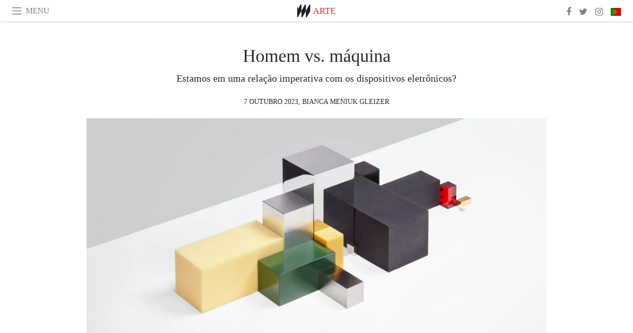

--- FILE ---
content_type: text/html; charset=utf-8
request_url: https://www.meer.com/pt/75729-homem-vs-maquina
body_size: 56028
content:
<!DOCTYPE html><html data-google-maps-locale="pt" lang="pt"><head prefix="og: http://ogp.me/ns#"><meta charset="utf-8" /><meta content="IE=Edge" http-equiv="X-UA-Compatible" /><meta content="width=device-width, initial-scale=1.0, user-scalable=yes, shrink-to-fit=no" name="viewport" /><meta content="yes" name="apple-mobile-web-app-capable" /><meta content="yes" name="mobile-web-app-capable" /><meta content="black-translucent" name="apple-mobile-web-app-status-bar-style" /><meta content="telephone=no" name="format-detection" /><title>Homem vs. máquina | Meer</title><!-- https://realfavicongenerator.net/ -->
<link rel="apple-touch-icon" sizes="180x180" href="/apple-touch-icon.png">
<link rel="icon" type="image/png" sizes="32x32" href="/favicon-32x32.png">
<link rel="icon" type="image/png" sizes="16x16" href="/favicon-16x16.png">
<link rel="manifest" href="/site.webmanifest">
<link rel="mask-icon" href="/safari-pinned-tab.svg" color="#5bbad5">
<meta name="apple-mobile-web-app-title" content="Meer.com">
<meta name="application-name" content="Meer.com">
<meta name="msapplication-TileColor" content="#603cba">
<meta name="theme-color" content="#ffffff">
<meta name="csrf-param" content="authenticity_token" />
<meta name="csrf-token" content="ykjML6I7TrmWku2LV/vUU7bZ9dT5s4HAEZX9uzEMW4Zo6qvagByFi/kgjZjHCCzmW+Yxg7lgEDm3GOZVsjFPrA==" /><link rel="stylesheet" media="all" href="/assets/application-06238d188a1f2a696d1f41cdeb0c30def9ab07ab54eac219ebeb35a0690bc447.css" /><script src="/assets/application-ece62d362d312c4b7712cbacd321028c359efa0855c9f2238479fdf8d2a24ee2.js"></script><!-- Global site tag (gtag.js) - Google Analytics -->
<script async src="https://www.googletagmanager.com/gtag/js?id=G-JFMX46PLYP"></script>
<script>
  window.dataLayer = window.dataLayer || [];
  function gtag(){dataLayer.push(arguments);}
  gtag('js', new Date());

  gtag('config', 'G-JFMX46PLYP');
</script>
<link href="https://plus.google.com/+Wsimag" rel="publisher" /><meta content="Estamos em uma relação imperativa com os dispositivos eletrônicos?" name="description" /><link href="https://www.meer.com/pt/75729-homem-vs-maquina" rel="canonical" /><meta content="summary_large_image" name="twitter:card" /><meta content="Homem vs. máquina" name="twitter:title" /><meta content="Estamos em uma relação imperativa com os dispositivos eletrônicos?" name="twitter:description" /><meta content="@meerdotcom" name="twitter:site" /><meta content="https://media.meer.com/attachments/4f892d22e94af93529693278d55f6fab2342b25e/store/fill/860/645/f0fa344f02a4681438676da7f96b1fa2463416419810d51118467d9a7c02/Obra-2005-Gazelle-Bike-da-exposicao-Materialism-um-projeto-de-pesquisa-do-Studio-Drft-sobre.jpg" name="twitter:image:src" /><meta content="https://media.meer.com/attachments/4f892d22e94af93529693278d55f6fab2342b25e/store/fill/860/645/f0fa344f02a4681438676da7f96b1fa2463416419810d51118467d9a7c02/Obra-2005-Gazelle-Bike-da-exposicao-Materialism-um-projeto-de-pesquisa-do-Studio-Drft-sobre.jpg" property="og:image" /><meta content="860" property="og:image:width" /><meta content="645" property="og:image:height" /><meta content="article" property="og:type" /><meta content="Homem vs. máquina" property="og:title" /><meta content="Meer" property="og:site_name" /><meta content="https://www.meer.com/pt/75729-homem-vs-maquina" property="og:url" /><meta content="Estamos em uma relação imperativa com os dispositivos eletrônicos?" property="og:description" /><meta content="pt_PT" property="og:locale" /><meta content="https://www.meer.com/pt/74571-o-artista-multiplo-em-portugal" property="og:see_also" /><meta content="https://www.meer.com/pt/78207-inhotim-um-museu-a-ceu-aberto" property="og:see_also" /><meta content="https://www.meer.com/pt/80491-oscura-kermes-oscura-memoria-e-justica-na-argentina" property="og:see_also" /><meta content="https://www.meer.com/pt/80719-impossivel-viver-sem-arte" property="og:see_also" /><meta content="https://www.meer.com/pt/81392-museu-da-tv-brasileira-historia-viva-da-comunicacao" property="og:see_also" /><meta content="https://www.meer.com/pt/82958-katerina-plotnikova-fotografias-surreais" property="og:see_also" /><meta content="2023-10-07T08:52:36Z" property="article:published_time" /><meta content="Bianca Meniuk Gleizer" name="author" /><meta content="Arte" property="article:section" /><meta content="281980885296599" property="fb:app_id" /><meta content="https://www.facebook.com/meerdotcom" property="article:publisher" /><script type='text/javascript' src='//platform-api.sharethis.com/js/sharethis.js#property=5a91ca65d57467001383d06c&product=sop' async='async'></script>
</head><body class="with-fullscreen-navbar"><div class="fullscreen-navbar-container fixed-top undecorated-links"><nav class="navbar navbar-light navbar-expand fullscreen-navbar-line click-navbar-to-open-fullscreen-area"><button class="click-to-open-fullscreen-area" style="border: 0px; background: #fff; cursor: pointer;" type="button"><span class="navbar-toggler-icon"></span></button><div class="navbar-text click-to-open-fullscreen-area text-uppercase" style="padding-top: 0.1rem; padding-bottom: 0rem; cursor: pointer;">Menu</div><div class="navbar-nav fullscreen-navbar-nav-centered"><div class="nav-item navbar-w-logo"><a href="https://www.meer.com/pt"><img alt="Meer" style="height: 26px" src="/assets/meer_black1_final-ea60fd7c832c8103dac082510cc5ee738a8885138309480f46d74fcbadb94a52.svg" /></a></div><div class="d-none d-sm-block"><div class="nav-item navbar-category-link text-uppercase"><a href="https://www.meer.com/pt/arte">Arte</a></div></div></div><ul class="navbar-nav ml-auto d-none d-sm-flex fullscreen-navbar-nav-right"><li class="nav-item"><a class="nav-link" href="https://www.facebook.com/meerdotcom"><i class="fa fa-facebook"></i></a></li><li class="nav-item"><a class="nav-link" href="https://twitter.com/meerdotcom"><i class="fa fa-twitter"></i></a></li><li class="nav-item"><a class="nav-link" href="https://www.instagram.com/meerdtcom"><i class="fa fa-instagram"></i></a></li><li class="nav-item"><a class="nav-link nav-language-flag click-to-open-fullscreen-area"><img alt="pt" src="/assets/country-4x3/pt-d8f246ae139c60bade9fbe1047ce9c5e668be01c3b6d445fc87fbd0a328d2760.svg" /></a></li></ul></nav><div class="fullscreen-navbar-fullscreen-area click-navbar-to-open-fullscreen-area"><div class="container"><div class="row"><div class="col-0 col-md-2 col-lg-2 col-xl-3 click-to-open-fullscreen-area"></div><div class="col-12 col-md-8 col-lg-8 col-xl-6"><div class="row"><div class="col-0 col-sm-1 col-lg-2"></div><div class="col-12 col-sm-10 col-lg-8"><div class="text-center logotype-margin"><a href="https://www.meer.com/pt"><img alt="Meer" style="width: 50%; margin-top: 34px; margin-bottom: 8px;" src="/assets/meer-logo-black-8cbdebd9c15e3fde3119dc305c3dc03e9bb75070978eb25dafe19e917cc962ad.svg" /></a></div></div></div><div class="row"><div class="col-0 col-sm-2 col-lg-3"></div><div class="col-12 col-sm-8 col-lg-6"><form action="https://www.meer.com/pt/search" accept-charset="UTF-8" method="get"><input name="utf8" type="hidden" value="&#x2713;" /><div class="input-group"><input class="form-control" placeholder="Pesquisa" aria-label="Pesquisa" type="text" name="query" id="query" /><span class="input-group-btn"><button aria-label="Pesquisa" class="btn btn-secondary search-submit-button" style="border-color: #868e96 !important" type="button"><i aria-hidden="true" class="fa fa-search"></i></button></span></div></form></div></div><div class="row text-center headerless-line justify-content-center"><div class="col-auto col-sm px-2-col mb-1"><a href="https://www.meer.com/pt">Revista</a></div><div class="col-auto col-sm px-2-col mb-1"><a href="/pt/calendar">Сalendário</a></div><div class="col-auto col-sm px-2-col mb-1"><a href="/pt/authors">Autores</a></div></div><h4 class="text-center mb-2">Categorias</h4><div class="row text-center mb-4 justify-content-center"><div class="col-auto col-sm-6 col-lg-4 px-2-col mb-1"><div><a href="https://www.meer.com/pt/arquitetura-e-design">Arquitetura &amp; Design</a></div></div><div class="col-auto col-sm-6 col-lg-4 px-2-col mb-1"><div class="current"><a href="https://www.meer.com/pt/arte">Arte</a></div></div><div class="col-auto col-sm-6 col-lg-4 px-2-col mb-1"><div><a href="https://www.meer.com/pt/bem-estar">Bem-estar</a></div></div><div class="col-auto col-sm-6 col-lg-4 px-2-col mb-1"><div><a href="https://www.meer.com/pt/ciencia-e-tecnologia">Ciência &amp; Tecnologia</a></div></div><div class="col-auto col-sm-6 col-lg-4 px-2-col mb-1"><div><a href="https://www.meer.com/pt/cultura">Cultura</a></div></div><div class="col-auto col-sm-6 col-lg-4 px-2-col mb-1"><div><a href="https://www.meer.com/pt/desporto">Desporto</a></div></div><div class="col-auto col-sm-6 col-lg-4 px-2-col mb-1"><div><a href="https://www.meer.com/pt/economia-e-politica">Economia &amp; Política</a></div></div><div class="col-auto col-sm-6 col-lg-4 px-2-col mb-1"><div><a href="https://www.meer.com/pt/espetaculos">Espetáculos</a></div></div><div class="col-auto col-sm-6 col-lg-4 px-2-col mb-1"><div><a href="https://www.meer.com/pt/gastronomia">Gastronomia</a></div></div><div class="col-auto col-sm-6 col-lg-4 px-2-col mb-1"><div><a href="https://www.meer.com/pt/moda">Moda</a></div></div><div class="col-auto col-sm-6 col-lg-4 px-2-col mb-1"><div><a href="https://www.meer.com/pt/narracao">Narração</a></div></div><div class="col-auto col-sm-6 col-lg-4 px-2-col mb-1"><div><a href="https://www.meer.com/pt/viagens">Viagens</a></div></div></div><h4 class="text-center mb-2">Perfis</h4><div class="row text-center mb-4 justify-content-center"><div class="col-auto col-sm-6 col-lg-4 px-2-col mb-1"><div><a href="/pt/entities?type=5">Artistas</a></div></div><div class="col-auto col-sm-6 col-lg-4 px-2-col mb-1"><div><a href="/pt/entities?type=14">Associações</a></div></div><div class="col-auto col-sm-6 col-lg-4 px-2-col mb-1"><div><a href="/pt/entities?type=18">Bibliotecas</a></div></div><div class="col-auto col-sm-6 col-lg-4 px-2-col mb-1"><div><a href="/pt/entities?type=10">Curadores</a></div></div><div class="col-auto col-sm-6 col-lg-4 px-2-col mb-1"><div><a href="/pt/entities?type=13">Editores</a></div></div><div class="col-auto col-sm-6 col-lg-4 px-2-col mb-1"><div><a href="/pt/entities?type=19">Feiras</a></div></div><div class="col-auto col-sm-6 col-lg-4 px-2-col mb-1"><div><a href="/pt/entities?type=20">Festivais</a></div></div><div class="col-auto col-sm-6 col-lg-4 px-2-col mb-1"><div><a href="/pt/entities?type=12">Fundações</a></div></div><div class="col-auto col-sm-6 col-lg-4 px-2-col mb-1"><div><a href="/pt/entities?type=16">Galerias</a></div></div><div class="col-auto col-sm-6 col-lg-4 px-2-col mb-1"><div><a href="/pt/entities?type=22">Locais</a></div></div><div class="col-auto col-sm-6 col-lg-4 px-2-col mb-1"><div><a href="/pt/entities?type=15">Museus</a></div></div><div class="col-auto col-sm-6 col-lg-4 px-2-col mb-1"><div><a href="/pt/entities?type=17">Teatros</a></div></div></div></div><div class="col-0 col-md-2 col-lg-2 col-xl-3 click-to-open-fullscreen-area"></div></div><div class="row"><div class="col-0 col-sm-1 col-md-2 col-lg-3 col-xl-4 click-to-open-fullscreen-area"></div><div class="col-12 col-sm-10 col-md-8 col-lg-6 col-xl-4"><h4 class="text-center mb-2">Edições</h4><div class="row text-center edition-selector mb-4 justify-content-center"><div class="col-auto col-sm-4 mb-1 px-2-col"><div><span title="Inglês"><a href="https://www.meer.com/en" lang="en"><img alt="en" src="/assets/country-4x3/uk-ec548df897f28a824dfa03747339e070a59bbd95b8378ef1ebc3981df0a4f163.svg" />English</a></span></div></div><div class="col-auto col-sm-4 mb-1 px-2-col"><div><span title="Espanhol"><a href="https://www.meer.com/es" lang="es"><img alt="es" src="/assets/country-4x3/es-4c2d01e3cfe896cbcaa0edaf59cb79eacf48f7bd1b463c2ba667cff864479a60.svg" />Español</a></span></div></div><div class="col-auto col-sm-4 mb-1 px-2-col"><div><span title="Francês"><a href="https://www.meer.com/fr" lang="fr"><img alt="fr" src="/assets/country-4x3/fr-9dc10f74431a42978154d1f4e5709d5713eb3010e3dab1b4355def41f5cb2f40.svg" />Français</a></span></div></div><div class="col-auto col-sm-4 mb-1 px-2-col"><div><span title="Alemão"><a href="https://www.meer.com/de" lang="de"><img alt="de" src="/assets/country-4x3/de-67c3d441eacc4745030486758654a626569b503d90fd248e9c33417f2e781d65.svg" />Deutsch</a></span></div></div><div class="col-auto col-sm-4 mb-1 px-2-col"><div><span title="Italiano"><a href="https://www.meer.com/it" lang="it"><img alt="it" src="/assets/country-4x3/it-cfb16d45345e5d9ecd5443c0260d72110496de0049e3d78817c2329835a2d730.svg" />Italiano</a></span></div></div><div class="col-auto col-sm-4 mb-1 px-2-col"><div class="current"><span title="Português"><a href="https://www.meer.com/pt" lang="pt"><img alt="pt" src="/assets/country-4x3/pt-d8f246ae139c60bade9fbe1047ce9c5e668be01c3b6d445fc87fbd0a328d2760.svg" />Português</a></span></div></div></div></div><div class="col-0 col-sm-1 col-md-2 col-lg-3 col-xl-4 click-to-open-fullscreen-area"></div></div></div></div></div><div class="container"><div class="row mb-2"><div class="col-12"><div class="article-title-area"><h1 class="title">Homem vs. máquina</h1><h2 class="lead">Estamos em uma relação imperativa com os dispositivos eletrônicos?</h2></div><div class="article-header-author"><div class="published_at text-uppercase">7 outubro 2023, </div><div class="name text-uppercase"><a href="/pt/authors/1279-bianca-meniuk-gleizer">Bianca Meniuk Gleizer</a></div></div></div></div><div class="row article-cover-image"><div class="col-12 mb-2"><a><div class="image-new-container"><div class="image" style="padding-bottom:56.25%"><img sizes="(min-width:1800px) 1722px, (min-width:1550px) 1470px, (min-width:1300px) 1230px, (min-width:992px) 930px, (min-width:768px) 690px, (min-width:576px) 510px, 545px" srcset="//media.meer.com/attachments/0faf8850f0708d834d9ada61bc685f5e12850932/store/fill/1470/827/f0fa344f02a4681438676da7f96b1fa2463416419810d51118467d9a7c02/Obra-2005-Gazelle-Bike-da-exposicao-Materialism-um-projeto-de-pesquisa-do-Studio-Drft-sobre.jpg 1470w,//media.meer.com/attachments/d551da071834ea0dbf805b93d0489c0e4f46f995/store/fill/1090/613/f0fa344f02a4681438676da7f96b1fa2463416419810d51118467d9a7c02/Obra-2005-Gazelle-Bike-da-exposicao-Materialism-um-projeto-de-pesquisa-do-Studio-Drft-sobre.jpg 1090w,//media.meer.com/attachments/f794e0a3dc8ac8cd66ecd99f7788a3d86a5c4315/store/fill/690/388/f0fa344f02a4681438676da7f96b1fa2463416419810d51118467d9a7c02/Obra-2005-Gazelle-Bike-da-exposicao-Materialism-um-projeto-de-pesquisa-do-Studio-Drft-sobre.jpg 690w,//media.meer.com/attachments/960693a395451abcf87939bd15d7bc9451e3e283/store/fill/545/307/f0fa344f02a4681438676da7f96b1fa2463416419810d51118467d9a7c02/Obra-2005-Gazelle-Bike-da-exposicao-Materialism-um-projeto-de-pesquisa-do-Studio-Drft-sobre.jpg 545w" alt="Obra 2005 Gazelle Bike da exposição Materialism, um projeto de pesquisa do Studio Drft sobre objetos que nos cercam" src="//media.meer.com/attachments/d551da071834ea0dbf805b93d0489c0e4f46f995/store/fill/1090/613/f0fa344f02a4681438676da7f96b1fa2463416419810d51118467d9a7c02/Obra-2005-Gazelle-Bike-da-exposicao-Materialism-um-projeto-de-pesquisa-do-Studio-Drft-sobre.jpg" /></div></div></a></div><div class="col-12 image_caption">Obra 2005 Gazelle Bike da exposição Materialism, um projeto de pesquisa do Studio Drft sobre objetos que nos cercam</div></div><div class="row mb-4 justify-content-center"><div class="col-lg-10 col-xl-8 col-hd-7"><div class="article-body"><p>Todo dia, às 6 da manhã, sou acordada pela Alexa - uma maquininha no meu criado mudo com quem converso de vez em quando. Acendo o abajur e desço para preparar o café. Ou, melhor dizendo, outra máquina prepara meu café. Eu aperto alguns botões e aguardo. Enquanto me arrumo para começar o dia, uso meu celular para colocar um podcast no fundo e escutar as notícias do dia. Depois eu entro em um carro, que me leva até onde preciso chegar. Como? Não faço ideia - sei que devo ficar atenta à gasolina e às luzes no painel. Qualquer coisa além disso, está muito além do meu conhecimento.</p>

<p>Sinceramente, nunca pensei muito sobre nada disso - nem sobre o carro, nem sobre a Alexa, nem sobre a água corrente da qual eu dependo, o aplicativo do banco, os aviões, ou o <em>shampoo</em> que uso no meu cabelo. Só sei que necessito completamente de tudo isso.</p>

<p>Durante minha última temporada no Rio de Janeiro, visitei a exposição <a href="https://ccbb.com.br/programacao-digital/studio-drift-vida-em-coisas/">Studio Drift - Vida em Coisas</a>, que questiona justamente isso. Lonneke Gordijn e Ralph Nauta, os artistas holandeses por trás da exposição, questionam o relacionamento entre a natureza e a tecnologia de uma forma incrível. Jamais pensaria que motores, ferros e metais criariam peças tão bonitas, mas com elas, a dupla cria objetos leves, que brincam com a luz e com os movimentos da natureza, nos levando a lembrar que um pertence ao outro, mesmo que às vezes pareçam ser tão distantes. </p>

<p>A principal atração da exposição é uma escultura intitulada <em>Fragile Future</em> (Futuro Frágil). Trata-se de uma espécie de lustre mecânico, em que circuitos elétricos de bronze se conectam a sementes da planta dente-de-leão, que são iluminados. De acordo com os artistas, sua intenção é analisar uma possível harmonia entre a natureza e a tecnologia. Entendi também que seria uma análise de como nós nos enxergamos no meio de tudo isso. Somos todos tão completamente dependentes de um mundo que nem sequer entendemos, que tudo aquilo que é natural, parece igualmente distante. Será que teríamos uma voz mais ativa se questionassemos nossos arredores com mais confiança? </p>

<p>Nauta, o artista, é guiado por uma paixão por entender como funcionam os objetos que nos rodeiam. Diz ele que aos 18 anos, ao ganhar seu primeiro carro, deu-se o desafio de desmontar e remontar o motor, pois se não fosse capaz de entender como o mesmo funcionava, não seria digno de dirigir o carro. Fiquei intrigada; não só pelo fato de que um pensamento assim nunca teria me ocorrido -engraçado como as mentes podem ser tão diferentes-, mas pelo fato de que ele o fez, com sucesso, e criou disso arte.</p>

<p>A sala que mais me cativou, talvez seja a mais simples. Nauta, certo em sua capacidade de entender o mundo, nos mostra todos os objetos grandiosos em sua forma mais simples: reduzidos às suas matérias primas. O que é um avião, se não quilos de alumínio? Um celular não passa de metal e cobalto, e sapatos que chegam a custar centenas, são somente fibras e couro.Toda a tecnologia e os objetos que nos cercam, e que às vezes parecem ser tão amedrontadores e distintos, de repente pareciam minúsculos. </p>

<p>Em um mundo onde tanto se fala sobre inteligência artificial, sobre robótica, drones, e o medo de um poder desconhecido, foi uma visita extremamente bem vinda, que me fez questionar se talvez não há uma forma diferente de conviver com todas as coisas que ditamos tão essenciais e incontestáveis. Ainda não entendo como funcionam, mas parecem um pouco mais atingíveis. Talvez a Alexa possa me explicar melhor.</p>
</div><div class="article-page-share"><div class="sharethis-inline-share-buttons"></div></div><div class="row serif-font-family"><div class="col-3 d-sm-none"></div><div class="col-6 col-sm-4 col-md-3 col-lg-2 mb-3"><a href="/pt/authors/1279-bianca-meniuk-gleizer"><div class="image-new-container round-image-container"><div class="image" style="padding-bottom:100.0%"><img sizes="(min-width:1800px) 262px, (min-width:1550px) 220px, (min-width:1300px) 180px, (min-width:992px) 130px, (min-width:768px) 150px, (min-width:576px) 150px, 258px" srcset="//media.meer.com/attachments/da4427ba8f75fcfd1276ef88cde25b5aa321b5b3/store/fill/516/516/5b4849e19ea071d687a6e50826d3e659735aa50cee68e4426ab352f2c6ca/Bianca-Meniuk-Gleizer.jpg 516w,//media.meer.com/attachments/c1f242ce8bef1dd0dd3378d4faf11341b87f23a9/store/fill/360/360/5b4849e19ea071d687a6e50826d3e659735aa50cee68e4426ab352f2c6ca/Bianca-Meniuk-Gleizer.jpg 360w,//media.meer.com/attachments/6859e1870542558561698b437bcf62d52a02311c/store/fill/262/262/5b4849e19ea071d687a6e50826d3e659735aa50cee68e4426ab352f2c6ca/Bianca-Meniuk-Gleizer.jpg 262w,//media.meer.com/attachments/30bf094f24254cef79d3f67c17294cd5a6960a4d/store/fill/180/180/5b4849e19ea071d687a6e50826d3e659735aa50cee68e4426ab352f2c6ca/Bianca-Meniuk-Gleizer.jpg 180w,//media.meer.com/attachments/e05936c2187fefe74ab2543a972ca47139e45859/store/fill/130/130/5b4849e19ea071d687a6e50826d3e659735aa50cee68e4426ab352f2c6ca/Bianca-Meniuk-Gleizer.jpg 130w" alt="Bianca Meniuk Gleizer" src="//media.meer.com/attachments/30bf094f24254cef79d3f67c17294cd5a6960a4d/store/fill/180/180/5b4849e19ea071d687a6e50826d3e659735aa50cee68e4426ab352f2c6ca/Bianca-Meniuk-Gleizer.jpg" /></div></div></a></div><div class="col-3 d-sm-none"></div><div class="text-center text-sm-left col-sm-8 col-md-9 col-lg-10"><div class="font-28 mb-2"><a class="first-highlight-color" href="/pt/authors/1279-bianca-meniuk-gleizer">Bianca Meniuk Gleizer</a></div><div class="font-15 tall-line-height mb-2">Paulistana, pedagoga, professora - apaixonada por línguas e histórias. Fora da sala de aula, penso na vida e escrevo sobre o que me vem na telha: filmes que mexem comigo, livros que recomendo, angústias, urgências, meus gatos - um pouco de tudo.
</div><div class="mb-2"><a class="btn btn-outline-first-highlight-color btn-slightly-sm" href="/pt/authors/1279-bianca-meniuk-gleizer" role="button">Author profile</a></div></div></div></div></div><div class="mb-5" id="gallery"><div class="row no-gutters mb-3"><div class="col-lg-12 order-lg-3 col-xl-4 order-xl-1"><a><div class="image-new-container"><div class="image" style="padding-bottom:75.0%"><img sizes="(min-width:1800px) 574px, (min-width:1550px) 490px, (min-width:1300px) 410px, (min-width:992px) 930px, (min-width:768px) 690px, (min-width:576px) 510px, 545px" srcset="//media.meer.com/attachments/c21841794486dfaa2f3a8447ef164e1984c063e9/store/fill/574/431/2719bd20ae83eb35fcb3ba557f9fb2d722dd7a26d26d5db1fc258b5d63a3/Mulher-pede-para-assistente-de-voz-tocar-a-sua-musica-favorita.jpg 574w,//media.meer.com/attachments/f66e5bf511dafb29f82a8f6fdefe234988f0e455/store/fill/410/308/2719bd20ae83eb35fcb3ba557f9fb2d722dd7a26d26d5db1fc258b5d63a3/Mulher-pede-para-assistente-de-voz-tocar-a-sua-musica-favorita.jpg 410w" alt="Mulher pede para assistente de voz tocar a sua música favorita" src="//media.meer.com/attachments/f66e5bf511dafb29f82a8f6fdefe234988f0e455/store/fill/410/308/2719bd20ae83eb35fcb3ba557f9fb2d722dd7a26d26d5db1fc258b5d63a3/Mulher-pede-para-assistente-de-voz-tocar-a-sua-musica-favorita.jpg" /></div></div></a></div><div class="col-lg-6 order-lg-1 col-xl-4 order-xl-2"><a><div class="image-new-container"><div class="image" style="padding-bottom:75.0%"><img sizes="(min-width:1800px) 574px, (min-width:1550px) 490px, (min-width:1300px) 410px, (min-width:992px) 465px, (min-width:768px) 690px, (min-width:576px) 510px, 545px" srcset="//media.meer.com/attachments/c279140ec406c2a22f82a6206e398f78e032f25a/store/fill/690/518/3d021b85b29389ac33c66642d9e36950fcf69a08568d5620e53fd0c33621/Exposicao-Fragile-Future-do-grupo-de-artistas-visuais-Studio-Drift-fotografada-por-Ronald-Smits.jpg 690w,//media.meer.com/attachments/9f5577d3023deda574cab788d0550d9156346a46/store/fill/545/409/3d021b85b29389ac33c66642d9e36950fcf69a08568d5620e53fd0c33621/Exposicao-Fragile-Future-do-grupo-de-artistas-visuais-Studio-Drift-fotografada-por-Ronald-Smits.jpg 545w,//media.meer.com/attachments/467cbd734faf0189db4e0f33b9be2160d1499227/store/fill/410/308/3d021b85b29389ac33c66642d9e36950fcf69a08568d5620e53fd0c33621/Exposicao-Fragile-Future-do-grupo-de-artistas-visuais-Studio-Drift-fotografada-por-Ronald-Smits.jpg 410w" alt="Exposição Fragile Future do grupo de artistas visuais Studio Drift, fotografada por Ronald Smits, retratando o encontro da natureza com a tecnologia" src="//media.meer.com/attachments/467cbd734faf0189db4e0f33b9be2160d1499227/store/fill/410/308/3d021b85b29389ac33c66642d9e36950fcf69a08568d5620e53fd0c33621/Exposicao-Fragile-Future-do-grupo-de-artistas-visuais-Studio-Drift-fotografada-por-Ronald-Smits.jpg" /></div></div></a></div><div class="col-lg-6 order-lg-2 col-xl-4 order-xl-3"><a><div class="image-new-container"><div class="image" style="padding-bottom:75.0%"><img sizes="(min-width:1800px) 574px, (min-width:1550px) 490px, (min-width:1300px) 410px, (min-width:992px) 465px, (min-width:768px) 690px, (min-width:576px) 510px, 545px" srcset="//media.meer.com/attachments/38861cb482cf594343156dbdc2e4eed8e7683152/store/fill/1380/1035/836d07fc754f9940e152011ab8f2c0d180304e8a2b6d362bb81f9330b1ca/Mulher-pergunta-as-horas-para-uma-assistente-de-voz.jpg 1380w,//media.meer.com/attachments/77065ade83922fd0314bc09b1a68d9c6867ad821/store/fill/1090/818/836d07fc754f9940e152011ab8f2c0d180304e8a2b6d362bb81f9330b1ca/Mulher-pergunta-as-horas-para-uma-assistente-de-voz.jpg 1090w,//media.meer.com/attachments/3e90620aa92f673bfb24afb796fbdb8a651d881c/store/fill/820/615/836d07fc754f9940e152011ab8f2c0d180304e8a2b6d362bb81f9330b1ca/Mulher-pergunta-as-horas-para-uma-assistente-de-voz.jpg 820w,//media.meer.com/attachments/de46f3fd45fa9c80f14ceb9567f80bb3a71d475a/store/fill/574/431/836d07fc754f9940e152011ab8f2c0d180304e8a2b6d362bb81f9330b1ca/Mulher-pergunta-as-horas-para-uma-assistente-de-voz.jpg 574w,//media.meer.com/attachments/e8b41df911b3d2bd9a0c9c254292009cd92f857e/store/fill/410/308/836d07fc754f9940e152011ab8f2c0d180304e8a2b6d362bb81f9330b1ca/Mulher-pergunta-as-horas-para-uma-assistente-de-voz.jpg 410w" alt="Mulher pergunta as horas para uma assistente de voz" src="//media.meer.com/attachments/e8b41df911b3d2bd9a0c9c254292009cd92f857e/store/fill/410/308/836d07fc754f9940e152011ab8f2c0d180304e8a2b6d362bb81f9330b1ca/Mulher-pergunta-as-horas-para-uma-assistente-de-voz.jpg" /></div></div></a></div><div class="col-lg-12 order-lg-6 col-xl-4 order-xl-4"><a><div class="image-new-container"><div class="image" style="padding-bottom:75.0%"><img sizes="(min-width:1800px) 574px, (min-width:1550px) 490px, (min-width:1300px) 410px, (min-width:992px) 930px, (min-width:768px) 690px, (min-width:576px) 510px, 545px" srcset="//media.meer.com/attachments/0e39380b0719d2e42ff65a065fa69c3cbb021f5f/store/fill/690/518/016d8cca9632219c7ae3ab6a482500a78bac9bc48c985a5882e828160422/Exposicao-Fragile-Future-do-grupo-de-artistas-visuais-Studio-Drift-fotografada-por-Ronald-Smits.jpg 690w,//media.meer.com/attachments/f990846319fb103e50ace09840a497bfd5402456/store/fill/545/409/016d8cca9632219c7ae3ab6a482500a78bac9bc48c985a5882e828160422/Exposicao-Fragile-Future-do-grupo-de-artistas-visuais-Studio-Drift-fotografada-por-Ronald-Smits.jpg 545w,//media.meer.com/attachments/18c3979e838e25783faf96a1c6151b1c8deb1885/store/fill/410/308/016d8cca9632219c7ae3ab6a482500a78bac9bc48c985a5882e828160422/Exposicao-Fragile-Future-do-grupo-de-artistas-visuais-Studio-Drift-fotografada-por-Ronald-Smits.jpg 410w" alt="Exposição Fragile Future do grupo de artistas visuais Studio Drift, fotografada por Ronald Smits, retratando o encontro da natureza com a tecnologia" src="//media.meer.com/attachments/18c3979e838e25783faf96a1c6151b1c8deb1885/store/fill/410/308/016d8cca9632219c7ae3ab6a482500a78bac9bc48c985a5882e828160422/Exposicao-Fragile-Future-do-grupo-de-artistas-visuais-Studio-Drift-fotografada-por-Ronald-Smits.jpg" /></div></div></a></div><div class="col-lg-6 order-lg-4 col-xl-4 order-xl-5"><a><div class="image-new-container"><div class="image" style="padding-bottom:75.0%"><img sizes="(min-width:1800px) 574px, (min-width:1550px) 490px, (min-width:1300px) 410px, (min-width:992px) 465px, (min-width:768px) 690px, (min-width:576px) 510px, 545px" srcset="//media.meer.com/attachments/fdcbc3790d034f232e76a7da3f6d3ccce99b6685/store/fill/1380/1035/c9ec415b04494758d6df99aef143564671300c12372427c1f77c367cd470/Dispositivo-de-assistencia-virtual-por-voz-reproduz-a-temperatura-do-dia.jpg 1380w,//media.meer.com/attachments/3306e7ef4b69ceabdbc774addf541b7efe6433df/store/fill/1090/818/c9ec415b04494758d6df99aef143564671300c12372427c1f77c367cd470/Dispositivo-de-assistencia-virtual-por-voz-reproduz-a-temperatura-do-dia.jpg 1090w,//media.meer.com/attachments/1eee25416bf2c52306e3b64a529ab88aa922529f/store/fill/820/615/c9ec415b04494758d6df99aef143564671300c12372427c1f77c367cd470/Dispositivo-de-assistencia-virtual-por-voz-reproduz-a-temperatura-do-dia.jpg 820w,//media.meer.com/attachments/0bb2d4f355c885d77cb48593f98b913ef512b002/store/fill/574/431/c9ec415b04494758d6df99aef143564671300c12372427c1f77c367cd470/Dispositivo-de-assistencia-virtual-por-voz-reproduz-a-temperatura-do-dia.jpg 574w,//media.meer.com/attachments/04da11c62ff07d9b0df0684a23151dc68da823c2/store/fill/410/308/c9ec415b04494758d6df99aef143564671300c12372427c1f77c367cd470/Dispositivo-de-assistencia-virtual-por-voz-reproduz-a-temperatura-do-dia.jpg 410w" alt="Dispositivo de assistência virtual por voz reproduz a temperatura do dia" src="//media.meer.com/attachments/04da11c62ff07d9b0df0684a23151dc68da823c2/store/fill/410/308/c9ec415b04494758d6df99aef143564671300c12372427c1f77c367cd470/Dispositivo-de-assistencia-virtual-por-voz-reproduz-a-temperatura-do-dia.jpg" /></div></div></a></div><div class="col-lg-6 order-lg-5 col-xl-4 order-xl-6"><a><div class="image-new-container"><div class="image" style="padding-bottom:75.0%"><img sizes="(min-width:1800px) 574px, (min-width:1550px) 490px, (min-width:1300px) 410px, (min-width:992px) 465px, (min-width:768px) 690px, (min-width:576px) 510px, 545px" srcset="//media.meer.com/attachments/c8e7e561c0ed6755a8234f7bdd342032258fc2b6/store/fill/574/431/d4b3762b5e05be5d6da8bf4f39d138a6c071b8a9d69662224bac448e3055/Exposicao-Fragile-Future-do-grupo-de-artistas-visuais-Studio-Drift-fotografada-por-Ronald-Smits.jpg 574w,//media.meer.com/attachments/220a1343e39c852c527c021b2e969ff767da5c34/store/fill/410/308/d4b3762b5e05be5d6da8bf4f39d138a6c071b8a9d69662224bac448e3055/Exposicao-Fragile-Future-do-grupo-de-artistas-visuais-Studio-Drift-fotografada-por-Ronald-Smits.jpg 410w" alt="Exposição Fragile Future do grupo de artistas visuais Studio Drift, fotografada por Ronald Smits, retratando o encontro da natureza com a tecnologia" src="//media.meer.com/attachments/220a1343e39c852c527c021b2e969ff767da5c34/store/fill/410/308/d4b3762b5e05be5d6da8bf4f39d138a6c071b8a9d69662224bac448e3055/Exposicao-Fragile-Future-do-grupo-de-artistas-visuais-Studio-Drift-fotografada-por-Ronald-Smits.jpg" /></div></div></a></div></div><div class="textgrey-color serif-font-family font-15"><div class="d-block d-lg-none d-xl-block"><div class="row no-gutters"><div class="col-xl-6"><ol class="mb-0 pl-4 pr-1 d-block" start="1"><li class="mb-2">Mulher pede para assistente de voz tocar a sua música favorita</li><li class="mb-2">Exposição Fragile Future do grupo de artistas visuais Studio Drift, fotografada por Ronald Smits, retratando o encontro da natureza com a tecnologia</li><li class="mb-2">Mulher pergunta as horas para uma assistente de voz</li></ol></div><div class="col-xl-6"><ol class="mb-0 pl-4 pr-1 d-block" start="4"><li class="mb-2">Exposição Fragile Future do grupo de artistas visuais Studio Drift, fotografada por Ronald Smits, retratando o encontro da natureza com a tecnologia</li><li class="mb-2">Dispositivo de assistência virtual por voz reproduz a temperatura do dia</li><li class="mb-2">Exposição Fragile Future do grupo de artistas visuais Studio Drift, fotografada por Ronald Smits, retratando o encontro da natureza com a tecnologia</li></ol></div></div></div><div class="d-none d-lg-block d-xl-none"><ol><li class="mb-2">Exposição Fragile Future do grupo de artistas visuais Studio Drift, fotografada por Ronald Smits, retratando o encontro da natureza com a tecnologia</li><li class="mb-2">Mulher pergunta as horas para uma assistente de voz</li><li class="mb-2">Mulher pede para assistente de voz tocar a sua música favorita</li><li class="mb-2">Dispositivo de assistência virtual por voz reproduz a temperatura do dia</li><li class="mb-2">Exposição Fragile Future do grupo de artistas visuais Studio Drift, fotografada por Ronald Smits, retratando o encontro da natureza com a tecnologia</li><li class="mb-2">Exposição Fragile Future do grupo de artistas visuais Studio Drift, fotografada por Ronald Smits, retratando o encontro da natureza com a tecnologia</li></ol></div></div></div><div class="related-articles mb-2"><h3 class="text-uppercase">Artigos relacionados</h3><div class="row"><div class="col-12 col-sm-6 col-lg-3 mb-2"><a href="/pt/74571-o-artista-multiplo-em-portugal"><div class="image-new-container"><div class="image" style="padding-bottom:56.25%"><img sizes="(min-width:1800px) 408px, (min-width:1550px) 345px, (min-width:1300px) 285px, (min-width:992px) 210px, (min-width:768px) 330px, (min-width:576px) 240px, 545px" srcset="//media.meer.com/attachments/354b5f3653e299335fa0bdc23084a16da5eadff8/store/fill/1090/613/123b3fc0b0e626c247ea0d6ccff823021545552fdb49315787d2b692c773/Quadros-por-Almada-Negreiros-Lisboa-Portugal.jpg 1090w,//media.meer.com/attachments/3c9190bb7f840b9997c6af1a14ab71222590ad9b/store/fill/816/459/123b3fc0b0e626c247ea0d6ccff823021545552fdb49315787d2b692c773/Quadros-por-Almada-Negreiros-Lisboa-Portugal.jpg 816w,//media.meer.com/attachments/08cb1ba647b958b5086548de6f5bddcbb4de542b/store/fill/570/321/123b3fc0b0e626c247ea0d6ccff823021545552fdb49315787d2b692c773/Quadros-por-Almada-Negreiros-Lisboa-Portugal.jpg 570w,//media.meer.com/attachments/0c18cc887180cbcb784adff6b9c55983427a7d21/store/fill/420/236/123b3fc0b0e626c247ea0d6ccff823021545552fdb49315787d2b692c773/Quadros-por-Almada-Negreiros-Lisboa-Portugal.jpg 420w,//media.meer.com/attachments/ca97f76340cb231331e30e1626194b7f9d5c9ba6/store/fill/330/186/123b3fc0b0e626c247ea0d6ccff823021545552fdb49315787d2b692c773/Quadros-por-Almada-Negreiros-Lisboa-Portugal.jpg 330w,//media.meer.com/attachments/53da2fc80c6f159946323b57396135443a0848a7/store/fill/240/135/123b3fc0b0e626c247ea0d6ccff823021545552fdb49315787d2b692c773/Quadros-por-Almada-Negreiros-Lisboa-Portugal.jpg 240w" alt="Quadros por Almada Negreiros, Lisboa, Portugal" src="//media.meer.com/attachments/ca97f76340cb231331e30e1626194b7f9d5c9ba6/store/fill/330/186/123b3fc0b0e626c247ea0d6ccff823021545552fdb49315787d2b692c773/Quadros-por-Almada-Negreiros-Lisboa-Portugal.jpg" /></div></div></a><div class="text-center serif-font-family mb-3 mt-2"><a class="title-color" href="/pt/74571-o-artista-multiplo-em-portugal"><div class="font-22 font-sm-18 font-md-20 font-lg-18 font-xl-20">O artista múltiplo em Portugal</div><div class="font-16 font-sm-14 font-md-15 font-lg-14 font-xl-15">Da modernidade à pluralidade</div></a></div></div><div class="col-12 col-sm-6 col-lg-3 mb-2"><a href="/pt/78207-inhotim-um-museu-a-ceu-aberto"><div class="image-new-container"><div class="image" style="padding-bottom:56.25%"><img sizes="(min-width:1800px) 408px, (min-width:1550px) 345px, (min-width:1300px) 285px, (min-width:992px) 210px, (min-width:768px) 330px, (min-width:576px) 240px, 545px" srcset="//media.meer.com/attachments/86eb496b37c243f056ceb778fb6ab87fb31730ab/store/fill/1090/613/f896cb57e580a1d29a1fdf92c9b34c9bae5751babb3f8c5b30fa85be0e8f/Visitantes-olham-paredes-coloridas-no-jardim-botanico-do-museu-de-arte-contemporanea-Inhotim-em.jpg 1090w,//media.meer.com/attachments/d3e38d01755ce81a9dd73ffd1dfc4d8ac635a923/store/fill/816/459/f896cb57e580a1d29a1fdf92c9b34c9bae5751babb3f8c5b30fa85be0e8f/Visitantes-olham-paredes-coloridas-no-jardim-botanico-do-museu-de-arte-contemporanea-Inhotim-em.jpg 816w,//media.meer.com/attachments/9bda32fea4ce90dd228ea8d712ff190e32a6b437/store/fill/570/321/f896cb57e580a1d29a1fdf92c9b34c9bae5751babb3f8c5b30fa85be0e8f/Visitantes-olham-paredes-coloridas-no-jardim-botanico-do-museu-de-arte-contemporanea-Inhotim-em.jpg 570w,//media.meer.com/attachments/7c197743a8fdd94895d2f3f8450eec795b0535fb/store/fill/420/236/f896cb57e580a1d29a1fdf92c9b34c9bae5751babb3f8c5b30fa85be0e8f/Visitantes-olham-paredes-coloridas-no-jardim-botanico-do-museu-de-arte-contemporanea-Inhotim-em.jpg 420w,//media.meer.com/attachments/d0c5cb168b77cfd676677a4473ff16641f747145/store/fill/330/186/f896cb57e580a1d29a1fdf92c9b34c9bae5751babb3f8c5b30fa85be0e8f/Visitantes-olham-paredes-coloridas-no-jardim-botanico-do-museu-de-arte-contemporanea-Inhotim-em.jpg 330w,//media.meer.com/attachments/97c7177c32aad042caf20576085bfbfcf151cd4f/store/fill/240/135/f896cb57e580a1d29a1fdf92c9b34c9bae5751babb3f8c5b30fa85be0e8f/Visitantes-olham-paredes-coloridas-no-jardim-botanico-do-museu-de-arte-contemporanea-Inhotim-em.jpg 240w" alt="Visitantes olham paredes coloridas no jardim botânico do museu de arte contemporânea Inhotim, em Minas Gerais, Brasil" src="//media.meer.com/attachments/d0c5cb168b77cfd676677a4473ff16641f747145/store/fill/330/186/f896cb57e580a1d29a1fdf92c9b34c9bae5751babb3f8c5b30fa85be0e8f/Visitantes-olham-paredes-coloridas-no-jardim-botanico-do-museu-de-arte-contemporanea-Inhotim-em.jpg" /></div></div></a><div class="text-center serif-font-family mb-3 mt-2"><a class="title-color" href="/pt/78207-inhotim-um-museu-a-ceu-aberto"><div class="font-22 font-sm-18 font-md-20 font-lg-18 font-xl-20">Inhotim, um museu a céu aberto</div><div class="font-16 font-sm-14 font-md-15 font-lg-14 font-xl-15">Arte contemporânea em meio à natureza</div></a></div></div><div class="col-12 col-sm-6 col-lg-3 mb-2"><a href="/pt/80491-oscura-kermes-oscura-memoria-e-justica-na-argentina"><div class="image-new-container"><div class="image" style="padding-bottom:56.25%"><img sizes="(min-width:1800px) 408px, (min-width:1550px) 345px, (min-width:1300px) 285px, (min-width:992px) 210px, (min-width:768px) 330px, (min-width:576px) 240px, 545px" srcset="//media.meer.com/attachments/1095ca581a462538fcd7cf782c79fe31826b5b1e/store/fill/1090/613/e25a7c15bbeb4a1383899a3c486c373cd8f399e0e47896861837a98be06e/Oscura-Kermes-Oscura-oferece-uma-experiencia-imersiva-que-conecta-o-visitante-com-a-historia-e.jpg 1090w,//media.meer.com/attachments/a4b8221b0eebf8abd28366a17bda47edcbe03304/store/fill/816/459/e25a7c15bbeb4a1383899a3c486c373cd8f399e0e47896861837a98be06e/Oscura-Kermes-Oscura-oferece-uma-experiencia-imersiva-que-conecta-o-visitante-com-a-historia-e.jpg 816w,//media.meer.com/attachments/855be8b28e26c757a13d97b718680b1f9b3c6536/store/fill/570/321/e25a7c15bbeb4a1383899a3c486c373cd8f399e0e47896861837a98be06e/Oscura-Kermes-Oscura-oferece-uma-experiencia-imersiva-que-conecta-o-visitante-com-a-historia-e.jpg 570w,//media.meer.com/attachments/ef47cf3471c202cd1c7993a7b1acc4dc0246d51f/store/fill/420/236/e25a7c15bbeb4a1383899a3c486c373cd8f399e0e47896861837a98be06e/Oscura-Kermes-Oscura-oferece-uma-experiencia-imersiva-que-conecta-o-visitante-com-a-historia-e.jpg 420w,//media.meer.com/attachments/91d32c51b404220e01ab791d80aab21a699b48b8/store/fill/330/186/e25a7c15bbeb4a1383899a3c486c373cd8f399e0e47896861837a98be06e/Oscura-Kermes-Oscura-oferece-uma-experiencia-imersiva-que-conecta-o-visitante-com-a-historia-e.jpg 330w,//media.meer.com/attachments/1ad77f67c3426a4d4d0f428e5db4f0c317917450/store/fill/240/135/e25a7c15bbeb4a1383899a3c486c373cd8f399e0e47896861837a98be06e/Oscura-Kermes-Oscura-oferece-uma-experiencia-imersiva-que-conecta-o-visitante-com-a-historia-e.jpg 240w" alt="Oscura Kermés Oscura oferece uma experiência imersiva que conecta o visitante com a história e as memórias das vítimas da ditadura argentina de 1976-1983 uma exposição que promove reflexão e empatia sobre esse período sombrio. Foto tirada pelos autores da exposição OKA: Gustavo Hennekens, Victoria Puigcernau, Valentina Arlettaz e Félix Lenzi Colman" src="//media.meer.com/attachments/91d32c51b404220e01ab791d80aab21a699b48b8/store/fill/330/186/e25a7c15bbeb4a1383899a3c486c373cd8f399e0e47896861837a98be06e/Oscura-Kermes-Oscura-oferece-uma-experiencia-imersiva-que-conecta-o-visitante-com-a-historia-e.jpg" /></div></div></a><div class="text-center serif-font-family mb-3 mt-2"><a class="title-color" href="/pt/80491-oscura-kermes-oscura-memoria-e-justica-na-argentina"><div class="font-22 font-sm-18 font-md-20 font-lg-18 font-xl-20">Oscura Kermés Oscura: memória e justiça na Argentina



</div><div class="font-16 font-sm-14 font-md-15 font-lg-14 font-xl-15">Recorde e reflita sobre a opressão durante a última ditadura militar-cívico-eclesiástica Argentina com uma instalação imersiva e poderosa</div></a></div></div><div class="col-12 col-sm-6 col-lg-3 mb-2"><a href="/pt/80719-impossivel-viver-sem-arte"><div class="image-new-container"><div class="image" style="padding-bottom:56.25%"><img sizes="(min-width:1800px) 408px, (min-width:1550px) 345px, (min-width:1300px) 285px, (min-width:992px) 210px, (min-width:768px) 330px, (min-width:576px) 240px, 545px" srcset="//media.meer.com/attachments/dd4fddf619307b460adecf594763b8529b5c36e0/store/fill/1090/613/440d5994416cb08fd781b3f158313373a1894991146cf86e13a774a508de/A-arte-tem-o-poder-de-transformar-nossas-vidas-e-sensibilidades-influenciando-nossa-percepcao-do.jpg 1090w,//media.meer.com/attachments/d18e154ede89493570700ae9c59c7399139cdc3a/store/fill/816/459/440d5994416cb08fd781b3f158313373a1894991146cf86e13a774a508de/A-arte-tem-o-poder-de-transformar-nossas-vidas-e-sensibilidades-influenciando-nossa-percepcao-do.jpg 816w,//media.meer.com/attachments/a648b6cfefef9c6e69c284d788c58b8524bcfcec/store/fill/570/321/440d5994416cb08fd781b3f158313373a1894991146cf86e13a774a508de/A-arte-tem-o-poder-de-transformar-nossas-vidas-e-sensibilidades-influenciando-nossa-percepcao-do.jpg 570w,//media.meer.com/attachments/9a9a2754edaa3eeb6129b298eb78d75df6745f27/store/fill/420/236/440d5994416cb08fd781b3f158313373a1894991146cf86e13a774a508de/A-arte-tem-o-poder-de-transformar-nossas-vidas-e-sensibilidades-influenciando-nossa-percepcao-do.jpg 420w,//media.meer.com/attachments/2aafa39c4637ce7aa3e8ff08de1b1fa73426a58f/store/fill/330/186/440d5994416cb08fd781b3f158313373a1894991146cf86e13a774a508de/A-arte-tem-o-poder-de-transformar-nossas-vidas-e-sensibilidades-influenciando-nossa-percepcao-do.jpg 330w,//media.meer.com/attachments/7b509010bd8668d85d32475af9f1c3246b757727/store/fill/240/135/440d5994416cb08fd781b3f158313373a1894991146cf86e13a774a508de/A-arte-tem-o-poder-de-transformar-nossas-vidas-e-sensibilidades-influenciando-nossa-percepcao-do.jpg 240w" alt="A arte tem o poder de transformar nossas vidas e sensibilidades, influenciando nossa percepção do mundo e nossas emoções. descubra como a convivência com a obra de roberto de almeida moldou minha relação com a arte ao longo dos anos" src="//media.meer.com/attachments/2aafa39c4637ce7aa3e8ff08de1b1fa73426a58f/store/fill/330/186/440d5994416cb08fd781b3f158313373a1894991146cf86e13a774a508de/A-arte-tem-o-poder-de-transformar-nossas-vidas-e-sensibilidades-influenciando-nossa-percepcao-do.jpg" /></div></div></a><div class="text-center serif-font-family mb-3 mt-2"><a class="title-color" href="/pt/80719-impossivel-viver-sem-arte"><div class="font-22 font-sm-18 font-md-20 font-lg-18 font-xl-20">Impossível viver sem arte</div><div class="font-16 font-sm-14 font-md-15 font-lg-14 font-xl-15">Como a arte influencia nossas vidas e emoções através de experiências pessoais </div></a></div></div><div class="col-12 col-sm-6 col-lg-3 mb-2"><a href="/pt/81392-museu-da-tv-brasileira-historia-viva-da-comunicacao"><div class="image-new-container"><div class="image" style="padding-bottom:56.25%"><img sizes="(min-width:1800px) 408px, (min-width:1550px) 345px, (min-width:1300px) 285px, (min-width:992px) 210px, (min-width:768px) 330px, (min-width:576px) 240px, 545px" srcset="//media.meer.com/attachments/7013b7b93e086abc54583d4d7683677b930ccfbe/store/fill/1090/613/276b1f44590a5f99654302307fae30b1e830f0ecdb3a3555513b380e5f2a/Descubra-o-Museu-da-TV-Brasileira-em-Sao-Paulo-um-tesouro-para-os-entusiastas-da-comunicacao-Com.jpg 1090w,//media.meer.com/attachments/2e4463d3be46d65b3c7a260a27ccedaaae9477cb/store/fill/816/459/276b1f44590a5f99654302307fae30b1e830f0ecdb3a3555513b380e5f2a/Descubra-o-Museu-da-TV-Brasileira-em-Sao-Paulo-um-tesouro-para-os-entusiastas-da-comunicacao-Com.jpg 816w,//media.meer.com/attachments/76546a00574cfe412385ed38dc8a12918af2b383/store/fill/570/321/276b1f44590a5f99654302307fae30b1e830f0ecdb3a3555513b380e5f2a/Descubra-o-Museu-da-TV-Brasileira-em-Sao-Paulo-um-tesouro-para-os-entusiastas-da-comunicacao-Com.jpg 570w,//media.meer.com/attachments/b011dec888f249fc91c72df1b7fd8d8567ab8465/store/fill/420/236/276b1f44590a5f99654302307fae30b1e830f0ecdb3a3555513b380e5f2a/Descubra-o-Museu-da-TV-Brasileira-em-Sao-Paulo-um-tesouro-para-os-entusiastas-da-comunicacao-Com.jpg 420w,//media.meer.com/attachments/0c75657dc94c4763c97608f5d0297d51b36f4e2b/store/fill/330/186/276b1f44590a5f99654302307fae30b1e830f0ecdb3a3555513b380e5f2a/Descubra-o-Museu-da-TV-Brasileira-em-Sao-Paulo-um-tesouro-para-os-entusiastas-da-comunicacao-Com.jpg 330w,//media.meer.com/attachments/b830bbd598461c100d9ac410ea482c81064b7607/store/fill/240/135/276b1f44590a5f99654302307fae30b1e830f0ecdb3a3555513b380e5f2a/Descubra-o-Museu-da-TV-Brasileira-em-Sao-Paulo-um-tesouro-para-os-entusiastas-da-comunicacao-Com.jpg 240w" alt="Descubra o Museu da TV Brasileira em São Paulo, um tesouro para os entusiastas da comunicação. Com um acervo de mais de 100 mil itens, o museu narra a história da televisão no país, homenageando pioneiros e profissionais do setor. Foto/Reprodução São Paulo City" src="//media.meer.com/attachments/0c75657dc94c4763c97608f5d0297d51b36f4e2b/store/fill/330/186/276b1f44590a5f99654302307fae30b1e830f0ecdb3a3555513b380e5f2a/Descubra-o-Museu-da-TV-Brasileira-em-Sao-Paulo-um-tesouro-para-os-entusiastas-da-comunicacao-Com.jpg" /></div></div></a><div class="text-center serif-font-family mb-3 mt-2"><a class="title-color" href="/pt/81392-museu-da-tv-brasileira-historia-viva-da-comunicacao"><div class="font-22 font-sm-18 font-md-20 font-lg-18 font-xl-20">Museu da TV Brasileira: História viva da comunicação</div><div class="font-16 font-sm-14 font-md-15 font-lg-14 font-xl-15">Museu da TV brasileira em São Paulo celebra história e legado da televisão nacional com acervo interativo e raro</div></a></div></div><div class="col-12 col-sm-6 col-lg-3 mb-2"><a href="/pt/82958-katerina-plotnikova-fotografias-surreais"><div class="image-new-container"><div class="image" style="padding-bottom:56.25%"><img sizes="(min-width:1800px) 408px, (min-width:1550px) 345px, (min-width:1300px) 285px, (min-width:992px) 210px, (min-width:768px) 330px, (min-width:576px) 240px, 545px" srcset="//media.meer.com/attachments/80341d056e382448a95df48b46e21906502ff125/store/fill/1090/613/22b7304e9d032b289d040b5cc4e4f9a3bbdb25bbb88168cdaf78a3b8ee1d/As-fotos-de-Katerina-Plotnikova-capturam-o-encontro-entre-a-fragilidade-humana-e-a-grandiosidade.jpg 1090w,//media.meer.com/attachments/f4284eac40f3fb241018176f2b420f41e6048177/store/fill/816/459/22b7304e9d032b289d040b5cc4e4f9a3bbdb25bbb88168cdaf78a3b8ee1d/As-fotos-de-Katerina-Plotnikova-capturam-o-encontro-entre-a-fragilidade-humana-e-a-grandiosidade.jpg 816w,//media.meer.com/attachments/180047aeef2933689e2bc8e81f858b33f3d1777b/store/fill/570/321/22b7304e9d032b289d040b5cc4e4f9a3bbdb25bbb88168cdaf78a3b8ee1d/As-fotos-de-Katerina-Plotnikova-capturam-o-encontro-entre-a-fragilidade-humana-e-a-grandiosidade.jpg 570w,//media.meer.com/attachments/6359bd334af164403c8d7277206984a33952c7ab/store/fill/420/236/22b7304e9d032b289d040b5cc4e4f9a3bbdb25bbb88168cdaf78a3b8ee1d/As-fotos-de-Katerina-Plotnikova-capturam-o-encontro-entre-a-fragilidade-humana-e-a-grandiosidade.jpg 420w,//media.meer.com/attachments/c7b4bc4ebf39089964db9474f45ff51431f7e9f0/store/fill/330/186/22b7304e9d032b289d040b5cc4e4f9a3bbdb25bbb88168cdaf78a3b8ee1d/As-fotos-de-Katerina-Plotnikova-capturam-o-encontro-entre-a-fragilidade-humana-e-a-grandiosidade.jpg 330w,//media.meer.com/attachments/80415bf6f6cc876e71d295fb216ddcb3ee4db4a1/store/fill/240/135/22b7304e9d032b289d040b5cc4e4f9a3bbdb25bbb88168cdaf78a3b8ee1d/As-fotos-de-Katerina-Plotnikova-capturam-o-encontro-entre-a-fragilidade-humana-e-a-grandiosidade.jpg 240w" alt="As fotos de Katerina Plotnikova capturam o encontro entre a fragilidade humana e a grandiosidade da natureza com animais reais protagonizando cenas surreais" src="//media.meer.com/attachments/c7b4bc4ebf39089964db9474f45ff51431f7e9f0/store/fill/330/186/22b7304e9d032b289d040b5cc4e4f9a3bbdb25bbb88168cdaf78a3b8ee1d/As-fotos-de-Katerina-Plotnikova-capturam-o-encontro-entre-a-fragilidade-humana-e-a-grandiosidade.jpg" /></div></div></a><div class="text-center serif-font-family mb-3 mt-2"><a class="title-color" href="/pt/82958-katerina-plotnikova-fotografias-surreais"><div class="font-22 font-sm-18 font-md-20 font-lg-18 font-xl-20">Katerina Plotnikova: fotografias surreais	
</div><div class="font-16 font-sm-14 font-md-15 font-lg-14 font-xl-15">Conheça o trabalho da fotógrafa que imagens remetem à leveza e ao sonho transportando-nos a um mundo etéreo</div></a></div></div><div class="col-12 col-sm-6 col-lg-3 mb-2"><a href="/pt/85518-um-passado-assombrado-pela-contemporaneidade"><div class="image-new-container"><div class="image" style="padding-bottom:56.25%"><img sizes="(min-width:1800px) 408px, (min-width:1550px) 345px, (min-width:1300px) 285px, (min-width:992px) 210px, (min-width:768px) 330px, (min-width:576px) 240px, 545px" srcset="//media.meer.com/attachments/e529ad85bf792478f79d2ce9273d4df3f3fb82d1/store/fill/1090/613/ba1c3cdfd6e8ad9642201244a7a79274ed3650a417d6ad2ef1c813fcfab8/Dropping-a-Han-Dynasty-Urn-de-Ai-Weiwei-Onde-facilmente-e-com-livre-arbitrio-destroi-objetos-de.jpg 1090w,//media.meer.com/attachments/362fa86184b85ba5c021e88181d1d3c8ba44ff59/store/fill/816/459/ba1c3cdfd6e8ad9642201244a7a79274ed3650a417d6ad2ef1c813fcfab8/Dropping-a-Han-Dynasty-Urn-de-Ai-Weiwei-Onde-facilmente-e-com-livre-arbitrio-destroi-objetos-de.jpg 816w,//media.meer.com/attachments/1297eb447d4007692803f3a9729087a4e209331f/store/fill/570/321/ba1c3cdfd6e8ad9642201244a7a79274ed3650a417d6ad2ef1c813fcfab8/Dropping-a-Han-Dynasty-Urn-de-Ai-Weiwei-Onde-facilmente-e-com-livre-arbitrio-destroi-objetos-de.jpg 570w,//media.meer.com/attachments/27501ad32f934614efab4a9dc99880239abc00bc/store/fill/420/236/ba1c3cdfd6e8ad9642201244a7a79274ed3650a417d6ad2ef1c813fcfab8/Dropping-a-Han-Dynasty-Urn-de-Ai-Weiwei-Onde-facilmente-e-com-livre-arbitrio-destroi-objetos-de.jpg 420w,//media.meer.com/attachments/749b329d6e3130bf31d7c94315dfc262c0fa7dca/store/fill/330/186/ba1c3cdfd6e8ad9642201244a7a79274ed3650a417d6ad2ef1c813fcfab8/Dropping-a-Han-Dynasty-Urn-de-Ai-Weiwei-Onde-facilmente-e-com-livre-arbitrio-destroi-objetos-de.jpg 330w,//media.meer.com/attachments/7ae65405f6198971cca07226037a3826de9068e1/store/fill/240/135/ba1c3cdfd6e8ad9642201244a7a79274ed3650a417d6ad2ef1c813fcfab8/Dropping-a-Han-Dynasty-Urn-de-Ai-Weiwei-Onde-facilmente-e-com-livre-arbitrio-destroi-objetos-de.jpg 240w" alt="“Dropping a Han Dynasty Urn” de Ai Weiwei. Onde facilmente e com livre-arbítrio destrói objetos de valor sentimental e patrimonial ao seu país, objetos esses, com mais idade do que jamais a ciência nos poderá proporcionar" src="//media.meer.com/attachments/749b329d6e3130bf31d7c94315dfc262c0fa7dca/store/fill/330/186/ba1c3cdfd6e8ad9642201244a7a79274ed3650a417d6ad2ef1c813fcfab8/Dropping-a-Han-Dynasty-Urn-de-Ai-Weiwei-Onde-facilmente-e-com-livre-arbitrio-destroi-objetos-de.jpg" /></div></div></a><div class="text-center serif-font-family mb-3 mt-2"><a class="title-color" href="/pt/85518-um-passado-assombrado-pela-contemporaneidade"><div class="font-22 font-sm-18 font-md-20 font-lg-18 font-xl-20">Um passado assombrado pela contemporaneidade</div><div class="font-16 font-sm-14 font-md-15 font-lg-14 font-xl-15">Provocação ou destruição da cultura?</div></a></div></div><div class="col-12 col-sm-6 col-lg-3 mb-2"><a href="/pt/90492-surveillance-art"><div class="image-new-container"><div class="image" style="padding-bottom:56.25%"><img sizes="(min-width:1800px) 408px, (min-width:1550px) 345px, (min-width:1300px) 285px, (min-width:992px) 210px, (min-width:768px) 330px, (min-width:576px) 240px, 545px" srcset="//media.meer.com/attachments/def52071f3c9cc5c51c9c9c47710b408a82d10cb/store/fill/816/459/9fc4771c04705983f8ab0e689b6516d30dba7ef60e2837f0564e99a50171/Pintura-a-oleo-digital-Vigilancia-Das-redes-sociais-que-mapeiam-nossas-interacoes-ate-algoritmos.jpg 816w,//media.meer.com/attachments/084b9d57e69f548d48a66d82c7a8156078ea2c92/store/fill/570/321/9fc4771c04705983f8ab0e689b6516d30dba7ef60e2837f0564e99a50171/Pintura-a-oleo-digital-Vigilancia-Das-redes-sociais-que-mapeiam-nossas-interacoes-ate-algoritmos.jpg 570w,//media.meer.com/attachments/e32a0432e6c85ff9719c76330707c02344f43225/store/fill/420/236/9fc4771c04705983f8ab0e689b6516d30dba7ef60e2837f0564e99a50171/Pintura-a-oleo-digital-Vigilancia-Das-redes-sociais-que-mapeiam-nossas-interacoes-ate-algoritmos.jpg 420w,//media.meer.com/attachments/61fc1e98cac9a7c24f653a0ec08d50a1db267f2a/store/fill/330/186/9fc4771c04705983f8ab0e689b6516d30dba7ef60e2837f0564e99a50171/Pintura-a-oleo-digital-Vigilancia-Das-redes-sociais-que-mapeiam-nossas-interacoes-ate-algoritmos.jpg 330w,//media.meer.com/attachments/fffbf327eaa484cd2b0b7c917af04f9e015fedf8/store/fill/240/135/9fc4771c04705983f8ab0e689b6516d30dba7ef60e2837f0564e99a50171/Pintura-a-oleo-digital-Vigilancia-Das-redes-sociais-que-mapeiam-nossas-interacoes-ate-algoritmos.jpg 240w" alt="Pintura a óleo digital: Vigilância. Das redes sociais que mapeiam nossas interações até algoritmos que determinam o conteúdo que vemos, nosso dia a dia gera cada vez mais rastros. Os cookies, praticamente invisíveis, rastreiam cada clique, cada busca, moldando nossas experiências digitais e nossas escolhas no mundo físico. Sob a fachada de segurança ou da conveniência de uma “experiência mais personalizada”, o aumento da vigilância levanta questionamentos profundos" src="//media.meer.com/attachments/61fc1e98cac9a7c24f653a0ec08d50a1db267f2a/store/fill/330/186/9fc4771c04705983f8ab0e689b6516d30dba7ef60e2837f0564e99a50171/Pintura-a-oleo-digital-Vigilancia-Das-redes-sociais-que-mapeiam-nossas-interacoes-ate-algoritmos.jpg" /></div></div></a><div class="text-center serif-font-family mb-3 mt-2"><a class="title-color" href="/pt/90492-surveillance-art"><div class="font-22 font-sm-18 font-md-20 font-lg-18 font-xl-20">Surveillance art</div><div class="font-16 font-sm-14 font-md-15 font-lg-14 font-xl-15"> A poética da vigilância no mundo contemporâneo</div></a></div></div></div></div></div><div class="container mb-4 pt-5"><div class="text-center lightgrey-color"><div class="font-28">Subscribe</div><div class="font-16 mb-2 smaller-line-height mb-4">Get updates on the Meer</div></div><form class="new_subscription" id="new_subscription" action="/pt/subscriptions" accept-charset="UTF-8" method="post"><input name="utf8" type="hidden" value="&#x2713;" /><input type="hidden" name="authenticity_token" value="iuaKeDbofLOppIAulk+wJ6evnCY+8XdLWBLKN8OjKxoQB9fjMRe7HlAAkrZhvNCfQOkg3/1zPjxKFr6jwkYP6w==" /><div class="form-row mb-4 align-items-center justify-content-center"><div class="col col-sm-auto form-group"><input class="form-control off-form-control-sm" placeholder="Email address" autocomplete="email" required="required" pattern=".{5,1024}" type="email" name="subscription[email]" id="subscription_email" /></div><div class="w-100 d-block d-sm-none"></div><div class="col-auto form-group"><input type="submit" name="commit" value="Subscribe" class="form-control off-form-control-sm" data-disable-with="Subscribe" /></div></div></form><div class="text-center font-26 pb-3"><a aria-label="Facebook" class="lightgrey-color px-2" href="https://www.facebook.com/meerdotcom" target="_blank"><i class="fa fa-facebook"></i></a><a aria-label="Twitter" class="lightgrey-color px-2" href="https://twitter.com/meerdotcom" target="_blank"><i class="fa fa-twitter"></i></a><a aria-label="Instagram" class="lightgrey-color px-2" href="https://www.instagram.com/meerdtcom" target="_blank"><i class="fa fa-instagram"></i></a></div></div></body></html>